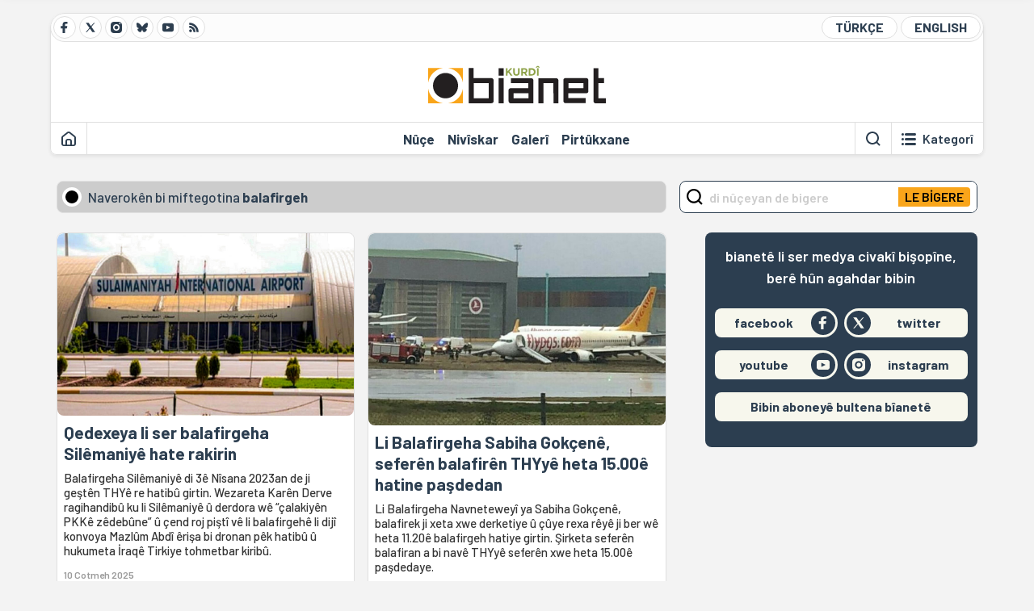

--- FILE ---
content_type: text/html; charset=utf-8
request_url: https://bianet.org/miftegotin/balafirgeh-50110
body_size: 10165
content:
<!DOCTYPE html><html lang=ku xml:lang=ku><head><script>window.dataLayer=window.dataLayer||[];window.dataLayer.push({'section':'Kurdi'});</script><script>(function(w,d,s,l,i){w[l]=w[l]||[];w[l].push({'gtm.start':new Date().getTime(),event:'gtm.js'});var f=d.getElementsByTagName(s)[0],j=d.createElement(s),dl=l!='dataLayer'?'&l='+l:'';j.async=true;j.src='https://www.googletagmanager.com/gtm.js?id='+i+dl;f.parentNode.insertBefore(j,f);})(window,document,'script','dataLayer','GTM-T33QTD7');</script><meta charset=utf-8><meta name=viewport content="width=device-width, initial-scale=1, shrink-to-fit=no"><meta http-equiv=Content-Language content=ku><meta http-equiv=Cache-Control content="no-cache, no-store, must-revalidate"><meta http-equiv=Pragma content=no-cache><meta http-equiv=Expires content=0><link rel="shortcut icon" type=image/x-icon href=/favicon.ico><title>balafirgeh - Bianet</title><meta itemprop=description name=description property=og:description content=""><meta itemprop=keywords name=keywords content=""><meta itemprop=identifier name=categoryid content=50110><meta property=og:title content=balafirgeh><meta property=og:url itemprop=url content=https://bianet.org/miftegotin/balafirgeh-50110><meta name=twitter:url content=https://bianet.org/miftegotin/balafirgeh-50110><meta name=twitter:title content=balafirgeh><meta name=twitter:description content=""><meta itemprop=genre content=News><meta itemprop=inLanguage content=tr-TR><meta itemprop=ogType property=og:type content=article><meta property=og:type content=article><meta name=msapplication-starturl content=https://bianet.org><meta name=twitter:card content=summary_large_image><meta name=twitter:widgets:new-embed-design content=on><meta name=twitter:widgets:csp content=on><link rel=canonical href=https://bianet.org/miftegotin/balafirgeh-50110><link rel=preconnect href=https://fonts.googleapis.com><link rel=preconnect href=https://fonts.gstatic.com crossorigin><link href="https://fonts.googleapis.com/css2?family=Barlow:ital,wght@0,400;0,500;0,600;0,700;1,400;1,500;1,600;1,700&amp;display=swap" rel=stylesheet><link rel=stylesheet href="/assets/css/main.css?v=rF0UcM0bW-J5Dpal-TQ0PkMc4VpxKuBonXeKKLg_blk" media=screen><link rel=stylesheet href=/assets/js/vendor/lightGallery/css/lightgallery-bundle.min.css media=none onload="if(media!='screen')media='screen'"><link rel=stylesheet href=/assets/js/vendor/select2/css/select2.min.css media=none onload="if(media!='screen')media='screen'"><link rel=stylesheet href="/assets/js/vendor/select2/css/select2-biatheme.css?v=EBJ32YPL0nz7-elwZf4CNSp3AmoIC2mpCJ3w4mteMWI" media=none onload="if(media!='screen')media='screen'"><script async src=https://securepubads.g.doubleclick.net/tag/js/gpt.js crossorigin=anonymous></script><script>window.googletag=window.googletag||{cmd:[]};googletag.cmd.push(function(){googletag.defineSlot('/23095218034/masthead_mobil',[300,100],'div-gpt-ad-1765913091729-0').addService(googletag.pubads());googletag.defineSlot('/23095218034/habarsonu_mobil',[[300,250],[336,280]],'div-gpt-ad-1765913132123-0').addService(googletag.pubads());googletag.defineSlot('/23095218034/habarsonu_desktop',[[960,90],[970,66],'fluid',[950,90],[980,90],[970,250],[970,90],[980,120]],'div-gpt-ad-1765913171830-0').addService(googletag.pubads());googletag.defineSlot('/23095218034/sidebar2',[[336,280],[300,250]],'div-gpt-ad-1765913200437-0').addService(googletag.pubads());googletag.defineSlot('/23095218034/sidebar-2',[[336,280],[300,250]],'div-gpt-ad-1765913228340-0').addService(googletag.pubads());googletag.defineSlot('/23095218034/sayfa_alti',[[300,250],[300,31],[300,75],[336,280],[300,50],[300,100],[320,100],[320,50]],'div-gpt-ad-1765913306932-0').addService(googletag.pubads());googletag.defineSlot('/23095218034/1',[[750,200],[728,90],[960,90],[750,100],[970,90],[970,250],[970,66],[750,300],[950,90]],'div-gpt-ad-1765913343676-0').addService(googletag.pubads());googletag.pubads().enableSingleRequest();googletag.pubads().collapseEmptyDivs();googletag.enableServices();});</script><ins data-publisher=adm-pub-6296092264 data-ad-network=667c219d865235b64ada3ccb data-ad-size="[[320, 100]], [[970, 90]]" class=adm-ads-area></ins><script src=https://static.cdn.admatic.com.tr/showad/showad.min.js></script><script>window.yaContextCb=window.yaContextCb||[]</script><script src=https://yandex.ru/ads/system/context.js async></script><script>history.scrollRestoration="manual";var adsStatus=true;</script><script type=application/javascript src=https://news.google.com/swg/js/v1/swg-basic.js></script><script>(self.SWG_BASIC=self.SWG_BASIC||[]).push(basicSubscriptions=>{basicSubscriptions.setOnEntitlementsResponse(entitlementsPromise=>{entitlementsPromise.then(entitlements=>{if(entitlements.enablesThisWithCacheableEntitlements()){adsStatus=false;window.addEventListener('load',function(){var ads=document.querySelectorAll('ins');ads.forEach(function(ad){ad.remove();});});basicSubscriptions.dismissSwgUI();}});});basicSubscriptions.init({type:"NewsArticle",isPartOfType:["Product"],isPartOfProductId:"CAowxYmcCw:openaccess",clientOptions:{theme:"light",lang:"tr"},});});</script><body><noscript><iframe src="https://www.googletagmanager.com/ns.html?id=GTM-T33QTD7" height=0 width=0 style=display:none;visibility:hidden></iframe></noscript><header class=header--desktop><div class='container header-wrapper shadow-sm'><div class='top-bar row'><div class='social col-4'><a href=https://www.facebook.com/bianetkurdi class='btn btn--social btn--circle btn--social--facebook' target=_blank><img src=https://static.bianet.org/icons/icon-facebook.svg alt="Facebook'ta Bianet"></a> <a href=https://twitter.com/bianet_kurdi class='btn btn--social btn--circle btn--social--twitter' target=_blank><img src=https://static.bianet.org/icons/icon-twitter.svg alt="Twitter'da Bianet"></a> <a href=https://www.instagram.com/bianetorg class='btn btn--social btn--circle btn--social--instagram' target=_blank><img src=https://static.bianet.org/icons/icon-instagram.svg alt="Instagram'da Bianet"></a> <a href=https://bsky.app/profile/bianet-kurdi.bsky.social class='btn btn--social btn--circle btn--social--bluesky' target=_blank><img src=https://static.bianet.org/icons/icon-bluesky.svg alt="Bluesky'da Bianet"></a> <a href=https://www.youtube.com/user/bianetorg class='btn btn--social btn--circle btn--social--youtube' target=_blank><img src=https://static.bianet.org/icons/icon-youtube.svg alt="Youtube'da Bianet"></a> <a href=/rss/kurdi class='btn btn--social btn--circle btn--social--rss' target=_blank><img src=https://static.bianet.org/icons/icon-rss.svg alt="Bianet RSS"></a></div><div class='empty col-4'></div><div class='language col-4'><a href="/" class='btn btn--language btn--round-full btn--language--turkish'>TÜRKÇE</a> <a href=/english class='btn btn--language btn--round-full btn--language--english'>ENGLISH</a></div></div><div class=mid-bar><div class=row><div class=col-auto><div class=empty></div></div><div class=col><a href=/kurdi class=logo><img src=https://static.bianet.org/logos/bianet-kurdi-logo.svg alt='bianet-Bağımsız İletişim Ağı'></a></div><div class=col-auto><div class=empty></div></div></div></div><div class=bottom-bar><div class=row><div class=col-2><div class=left-part><a href=/kurdi class='btn btn--icon'><img src=https://static.bianet.org/icons/icon-home.svg alt=Destpêk></a><div class='vline ms-1'></div></div></div><div class=col-8><div class=center-part><a href=/nuce class='btn btn--text'><span>N&#xFB;&#xE7;e</span><span class=indicator></span></a> <a href=/niviskar class='btn btn--text'><span>Niv&#xEE;skar</span><span class=indicator></span></a> <a href=/galeriyen class='btn btn--text'><span>Galer&#xEE;</span><span class=indicator></span></a> <a href=/pirtukxaneya-biaye class='btn btn--text'><span>Pirt&#xFB;kxane</span><span class=indicator></span></a><div id=DivHeader1></div></div></div><div class=col-2><div class=right-part><div class=vline></div><a href=/legerin class='btn btn--icon'><img src=https://static.bianet.org/icons/icon-search.svg alt='Lê bigere'></a><div class='vline me-1'></div><a class='btn btn--icon-text btn--toggle-categories'><img class=off src=https://static.bianet.org/icons/icon-categories.svg alt='Kategoriyan Nîşan Bide'><img class=on src=https://static.bianet.org/icons/icon-close.svg alt='Kategoriyan Veşêre'><span tabindex=0>Kategor&#xEE;</span></a></div></div></div></div></div><div class='container category-wrapper'><div class=row><div class=col-12><div class='center-part shadow-sm' id=DivHeader2></div></div></div></div></header><header class=header--desktop-sticky><div class='container-fluid header-wrapper shadow'><div class='top-bar row'><div class='social col-4'><a href=https://www.facebook.com/bianetkurdi class='btn btn--social btn--circle btn--social--facebook' target=_blank><img src=https://static.bianet.org/icons/icon-facebook.svg alt="Facebook' ta Bianet"></a> <a href=https://twitter.com/bianet_kurdi class='btn btn--social btn--circle btn--social--twitter' target=_blank><img src=https://static.bianet.org/icons/icon-twitter.svg alt="Twitter' da Bianet"></a> <a href=https://www.instagram.com/bianetorg class='btn btn--social btn--circle btn--social--instagram' target=_blank><img src=https://static.bianet.org/icons/icon-instagram.svg alt="Instagram' da Bianet"></a> <a href=https://www.youtube.com/user/bianetorg class='btn btn--social btn--circle btn--social--youtube' target=_blank><img src=https://static.bianet.org/icons/icon-youtube.svg alt="Youtube' da Bianet"></a> <a href=/rss/kurdi class='btn btn--social btn--circle btn--social--rss' target=_blank><img src=https://static.bianet.org/icons/icon-rss.svg alt="Bianet RSS"></a></div><div class='logo col-4'><a href=/kurdi><img src=https://static.bianet.org/logos/bianet-kurdi-logo-md.svg alt="bianet-Bağımsız İletişim Ağı"></a></div><div class='language col-4'><a href="/" class='btn btn--language btn--round-full btn--language--turkish'>TÜRKÇE</a> <a href=/english class='btn btn--language btn--round-full btn--language--english'>ENGLISH</a></div></div></div></header><header class='header--mobile header--mobile--kurdi'><div class='container-fluid header-wrapper shadow'><div class=row><div class='left-part col-2'><a href=/legerin class='btn btn--icon search'><img src=https://static.bianet.org/icons/icon-search-mobile.svg alt='Lê bigere'></a> <a href=/kurdi class='btn btn--icon home'><img src=https://static.bianet.org/icons/icon-home-mobile.svg alt=Destpêk></a></div><div class='center-part col-8'><a href=/kurdi><img src=https://static.bianet.org/logos/bianet-kurdi-logo-sm.svg alt="bianet-Bağımsız İletişim Ağı"></a></div><div class='right-part col-2'><a class='btn btn--icon sidebar-switch'><img class=open src=https://static.bianet.org/icons/icon-menu-mobile.svg alt='Menuyê Nîşan Bide'><img class=close src=https://static.bianet.org/icons/icon-close-mobile.svg alt='Menuyê Veşêre'></a></div></div></div><div id=mobile-menu class=sidenav><div class=sidenav__content><div class=container-md><div class='row user d-none'></div><div class='row links'><div class=col><div class=wrapper-1><a href="/" class='btn btn--text'><span>bianet</span></a> <a href=/biamag class='btn btn--text'><span>biamag</span></a> <a href="/" class='btn btn--text'><span>türkçe</span></a> <a href=/english class='btn btn--text'><span>english</span></a></div><div id=DivHeader3></div><div class=title>BE&#x15E;</div><div class=wrapper-2><a href=/nuce class='btn btn--text'><span>N&#xFB;&#xE7;e</span></a> <a href=/niviskar class='btn btn--text'><span>Niv&#xEE;skar</span></a> <a href=/projeyen class='btn btn--text'><span>Proje</span></a> <a href=/pirtukxaneya-biaye class='btn btn--text'><span>Pirt&#xFB;kxane</span></a> <a href=/galeriyen class='btn btn--text'><span>Galer&#xEE;</span></a> <a href=/legerin class='btn btn--text'><span>Di Malper&#xEA; de Bigere</span></a></div><div class=title>KATEGOR&#xCE;</div><div class=wrapper-3><div id=DivHeader4></div></div><div class=title>MEDYA CIVAK&#xCE;</div><div class=wrapper-5><a href=https://www.facebook.com/bianetkurdi class='btn btn--text' target=_blank><span>Facebook</span></a> <a href=https://twitter.com/bianet_kurdi class='btn btn--text' target=_blank><span>Twitter</span></a> <a href=https://www.youtube.com/user/bianetorg class='btn btn--text' target=_blank><span>Youtube</span></a> <a href=https://www.instagram.com/bianetorg class='btn btn--text' target=_blank><span>Instagram</span></a> <a href=/rss/kurdi class='btn btn--text' target=_blank><span>RSS</span></a> <a href=https://eepurl.com/bEeFmn class='btn btn--text' target=_blank><span>E-bulten</span></a></div><div class=title>SAZ&#xDB;MAN</div><div class=wrapper-4><a href=/derbare-me-de class='btn btn--text'><span>Derbar&#xEA; me de</span></a> <a href=/derbare-me-de#iletisim class='btn btn--text'><span>Peywend&#xEE;</span></a> <a href=/page/politikaya-kvkkye-285341 class='btn btn--text'><span>Pol&#xEE;t&#xEE;kaya KVKKy&#xEA;</span></a> <a href=/page/peymana-nepenitiye-285342 class='btn btn--text'><span>Peymana Nepen&#xEE;tiy&#xEA;</span></a></div></div></div></div></div><div class=sidenav__footer><div class=logo><img src=https://static.bianet.org/logos/bianet-logo.svg alt="Bianet - Bağımsız İletişim Ağı"></div></div></div></header><scripts></scripts><main class="page-tag balanced"><div class=container-md><div class=row><div class="col-12 col-lg-8"><div class=column-1><section><div class="section__title title-big"><div class=dot><span></span></div><h1 class=title><span class='d-none d-md-inline' style=font-weight:500>Naverokên bi miftegotina </span><span>balafirgeh</span></h1></div><div class="row section__content"><div class="col-12 col-sm-6 mb-2"><a href=/haber/qedexeya-li-ser-balafirgeha-silemaniye-hate-rakirin-312415 class="ccard ccard--news ccard--news-large w-meta-full w-desc w-bg h-100"><div class=badge-wrapper><div class=badge-left></div><div class=badge-right></div></div><div class=img-wrapper><img src=https://static.bianet.org/haber/2025/10/10/thy-suleymaniye-ucuslarina-yeniden-basliyor.jpg alt="Qedexeya li ser balafirgeha Silêmaniyê hate rakirin" loading=lazy></div><div class=info-wrapper><div class=txt-wrapper><h5 class=headline>Qedexeya li ser balafirgeha Sil&#xEA;maniy&#xEA; hate rakirin</h5><div class=desc>Balafirgeha Sil&#xEA;maniy&#xEA; di 3&#xEA; N&#xEE;sana 2023an de ji ge&#x15F;t&#xEA;n THY&#xEA; re hatib&#xFB; girtin. Wezareta Kar&#xEA;n Derve ragihandib&#xFB; ku li Sil&#xEA;maniy&#xEA; &#xFB; derdora w&#xEA; &#x201C;&#xE7;alakiy&#xEA;n PKK&#xEA; z&#xEA;deb&#xFB;ne&#x201D; &#xFB; &#xE7;end roj pi&#x15F;t&#xEE; v&#xEA; li balafirgeh&#xEA; li dij&#xEE; konvoya Mazl&#xFB;m Abd&#xEE; &#xEA;ri&#x15F;a bi dronan p&#xEA;k hatib&#xFB; &#xFB; hukumeta &#x130;raq&#xEA; Tirkiye tohmetbar kirib&#xFB;.</div></div><div class=meta-wrapper><span class=date>10 Cotmeh 2025</span> <span class=author></span></div></div></a></div><div class="col-12 col-sm-6 mb-2"><a href=/haber/li-balafirgeha-sabiha-gokcene-seferen-balafiren-thyye-heta-15-00e-hatine-pasdedan-218189 class="ccard ccard--news ccard--news-large w-meta-full w-desc w-bg h-100"><div class=badge-wrapper><div class=badge-left></div><div class=badge-right></div></div><div class=img-wrapper><img src=https://static.bianet.org/system/uploads/1/articles/spot_image/000/218/189/original/pegasus.jpg alt="Li Balafirgeha Sabiha Gokçenê, seferên balafirên THYyê heta 15.00ê hatine paşdedan" loading=lazy></div><div class=info-wrapper><div class=txt-wrapper><h5 class=headline>Li Balafirgeha Sabiha Gok&#xE7;en&#xEA;, sefer&#xEA;n balafir&#xEA;n THYy&#xEA; heta 15.00&#xEA; hatine pa&#x15F;dedan</h5><div class=desc>Li Balafirgeha Navnetewey&#xEE; ya Sabiha Gok&#xE7;en&#xEA;, balafirek ji xeta xwe derketiye &#xFB; &#xE7;&#xFB;ye rexa r&#xEA;y&#xEA; ji ber w&#xEA; heta 11.20&#xEA; balafirgeh hatiye girtin. &#x15E;irketa sefer&#xEA;n balafiran a bi nav&#xEA; THYy&#xEA; sefer&#xEA;n xwe heta 15.00&#xEA; pa&#x15F;dedaye.&#xA;&#xA;</div></div><div class=meta-wrapper><span class=date>7 &#xC7;ile 2020</span> <span class=author></span></div></div></a></div><div class="col-12 col-sm-6 mb-2"><a href=/haber/li-hon-konge-xwenisander-cune-balafirgeheke-u-seferen-balafiran-sekinandine-211621 class="ccard ccard--news ccard--news-large w-meta-full w-desc w-bg h-100"><div class=badge-wrapper><div class=badge-left></div><div class=badge-right></div></div><div class=img-wrapper><img src=https://static.bianet.org/system/uploads/1/articles/spot_image/000/211/621/original/hk510.jpg alt="Li Hon Kongê xwenîşander çûne balafirgehekê û seferên balafiran sekinandine" loading=lazy></div><div class=info-wrapper><div class=txt-wrapper><h5 class=headline>Li Hon Kong&#xEA; xwen&#xEE;&#x15F;ander &#xE7;&#xFB;ne balafirgehek&#xEA; &#xFB; sefer&#xEA;n balafiran sekinandine</h5><div class=desc>Li Hon Kong&#xEA; bi hezaran kes &#xE7;&#xFB;ne balafirgeha bajar&#xEE; &#xFB; sefer&#xEA;n balafiran dane sekinandin. &#xA;&#xA;</div></div><div class=meta-wrapper><span class=date>12 Tebax 2019</span> <span class=author></span></div></div></a></div><div class="col-12 col-sm-6 mb-2"><a href=/haber/dadgehe-idianameya-li-ser-karkeren-balafirgeha-stenbole-qebul-kiriye-202417 class="ccard ccard--news ccard--news-large w-meta-full w-desc w-bg h-100"><div class=badge-wrapper><div class=badge-left></div><div class=badge-right></div></div><div class=img-wrapper><img src=https://static.bianet.org/system/uploads/1/articles/spot_image/000/202/417/original/havalimanı_1.jpg alt="Dadgehê îdianameya li ser karkerên Balafirgeha Stenbolê qebûl kiriye" loading=lazy></div><div class=info-wrapper><div class=txt-wrapper><h5 class=headline>Dadgeh&#xEA; &#xEE;dianameya li ser karker&#xEA;n Balafirgeha Stenbol&#xEA; qeb&#xFB;l kiriye</h5><div class=desc>Kaker&#xEA;n avakirina Balafirgeha Stenbol&#xEA; ji bo di &#x15F;ert&#xEA;n mirovane de kar bikin li balafirgeh&#xEA; xwen&#xEE;&#x15F;andanek p&#xEA;k anib&#xFB;. Cendirme &#xFB; pol&#xEE;san karker&#xEA;n xwe n&#xEE;&#x15F;an day&#xEE;n desteser kirib&#xFB;, dozgerek&#xEE; &#xEE;dianameyek li ser karkeran amade kiriye &#xFB; Dadgeha Stenbol&#xEA; qeb&#xFB;l kiriye.&#xA;&#xA;</div></div><div class=meta-wrapper><span class=date>7 Mijdar 2018</span> <span class=author></span></div></div></a></div><div class="ads d-sm-none"><div id=DivAds-Between1-1487839741></div><scripts></scripts></div><div class="col-12 col-sm-6 mb-2"><a href=/haber/balafirgeha-ataturki-de-be-valekirin-201969 class="ccard ccard--news ccard--news-large w-meta-full w-desc w-bg h-100"><div class=badge-wrapper><div class=badge-left></div><div class=badge-right></div></div><div class=img-wrapper><img src=https://static.bianet.org/system/uploads/1/articles/spot_image/000/201/969/original/510.jpg alt="Balafirgeha Ataturkî dê bê valekirin" loading=lazy></div><div class=info-wrapper><div class=txt-wrapper><h5 class=headline>Balafirgeha Ataturk&#xEE; d&#xEA; b&#xEA; valekirin</h5><div class=desc>Balafirgeha 3. a Stenbol&#xEA; d&#xEA; 29&#xEA; &#xC7;iriya Pa&#x15F;iy&#xEA;(Mijdar) b&#xEA; vekirin &#xFB; Balafirgeha Ataturk&#xEE; d&#xEA; 31&#xEA; Kan&#xFB;na P&#xEA;&#x15F;iy&#xEA;(Berfanbar) b&#xEA; girtin.&#xA;&#xA;</div></div><div class=meta-wrapper><span class=date>24 Cotmeh 2018</span> <span class=author></span></div></div></a></div><div class="col-12 col-sm-6 mb-2"><a href=/haber/hezen-ewlehiye-3-karker-desteser-kirine-201128 class="ccard ccard--news ccard--news-large w-meta-full w-desc w-bg h-100"><div class=badge-wrapper><div class=badge-left></div><div class=badge-right></div></div><div class=img-wrapper><img src=https://static.bianet.org/system/uploads/1/articles/spot_image/000/201/128/original/mr.jpg alt="Hêzên Ewlehiyê 3 karker desteser kirine" loading=lazy></div><div class=info-wrapper><div class=txt-wrapper><h6 class=surheadline>AVAKIRINA BALAFIRGEHA 3.</h6><h5 class=headline>H&#xEA;z&#xEA;n Ewlehiy&#xEA; 3 karker desteser kirine</h5><div class=desc>V&#xEA; sibey&#xEA; wesayita karker&#xEA;n avakirin&#xEA; y&#xEA;n Balafirgeha 3. a Stenbol&#xEA;, karker li ber baran&#xEA; hi&#x15F;tine &#xFB; ew nebirine cih&#xEA; karkirin&#xEA;. Karkeran ji ber v&#xEA; yek&#xEA; xwe n&#xEE;&#x15F;andanek p&#xEA;k aniye. H&#xEA;z&#xEA;n Ewlehiy&#xEA; s&#xEA; karker desteser kirine.&#xA;&#xA;</div></div><div class=meta-wrapper><span class=date>25 &#xCE;lon 2018</span> <span class=author></span></div></div></a></div><div class="col-12 col-sm-6 mb-2"><a href=/haber/rusya-israile-fuze-li-balafirgeha-himse-barandine-195945 class="ccard ccard--news ccard--news-large w-meta-full w-desc w-bg h-100"><div class=badge-wrapper><div class=badge-left></div><div class=badge-right></div></div><div class=img-wrapper><img src=https://static.bianet.org/system/uploads/1/articles/spot_image/000/195/945/original/suriye_saldiri.jpg alt="“Rûsya: Îsraîlê fûze li Balafirgeha Himsê barandine”" loading=lazy></div><div class=info-wrapper><div class=txt-wrapper><h5 class=headline>&#x201C;R&#xFB;sya: &#xCE;sra&#xEE;l&#xEA; f&#xFB;ze li Balafirgeha Hims&#xEA; barandine&#x201D;</h5><div class=desc>Wezareta Parastin&#xEA; ya R&#xFB;syay&#xEA; daxuyaniyek belav kir &#xFB; di daxuyaniy&#xEA; de diyar kir ku du balafir&#xEA;n &#xCE;sra&#xEE;l&#xEA; &#x15F;eva d&#xEE; f&#xFB;ze li Balafirgeha H&#xFB;ms&#xEA; barandine.&#xA;&#xA;</div></div><div class=meta-wrapper><span class=date>9 N&#xEE;san 2018</span> <span class=author></span></div></div></a></div><div class="col-12 col-sm-6 mb-2"><a href=/haber/herema-kurdistana-iraqe-de-balafirgehen-xwe-teslimi-bexdaye-neke-190161 class="ccard ccard--news ccard--news-large w-meta-full w-desc w-bg h-100"><div class=badge-wrapper><div class=badge-left></div><div class=badge-right></div></div><div class=img-wrapper><img src=https://static.bianet.org/system/uploads/1/articles/spot_image/000/190/161/original/55.jpg alt="Herêma Kurdistana Iraqê dê balafirgehên xwe teslîmî Bexdayê neke" loading=lazy></div><div class=info-wrapper><div class=txt-wrapper><h5 class=headline>Her&#xEA;ma Kurdistana Iraq&#xEA; d&#xEA; balafirgeh&#xEA;n xwe tesl&#xEE;m&#xEE; Bexday&#xEA; neke</h5><div class=desc>Bir&#xEA;vebiriya Bexday&#xEA; ji Hik&#xFB;meta Her&#xEA;ma Kurdistana Iraq&#xEA; xwest ku ew balafirgehan tesl&#xEE;m&#xEE; w&#xEA; bike, hik&#xFB;meta her&#xEA;m&#xEA; daxwaza Bexday&#xEA; red kir.&#xA;&#xA;</div></div><div class=meta-wrapper><span class=date>27 &#xCE;lon 2017</span> <span class=author></span></div></div></a></div><div class=most-read-contents-mobile></div><scripts></scripts><div class="col-12 col-sm-6"><a href=/haber/girseyek-hewl-da-ku-li-balafirgehe-barbaros-sansal-linc-bike-182314 class="ccard ccard--news ccard--news-medium ccard--news-medium--mobile-h w-meta-full"><div class=badge-wrapper><div class=badge-left></div><div class=badge-right></div></div><div class=img-wrapper><img src=https://static.bianet.org/system/uploads/1/articles/spot_image/000/182/314/original/mr_(5).jpg alt="Girseyek hewl da ku li balafirgehê Barbaros Şansal lînc bike" loading=lazy></div><div class=info-wrapper><div class=txt-wrapper><h5 class=headline>Girseyek hewl da ku li balafirgeh&#xEA; Barbaros &#x15E;ansal l&#xEE;nc bike</h5><div class=desc>Barbaros &#x15E;ansal&#xEA; ku li Bakur&#xEA; Qibris&#xEA; b&#xFB; ji ber parvekirin&#xEA;n xwe y&#xEA;n di medyaya civak&#xEE; hat ders&#xEE;norkirin, duh dema li Balafirgeha Ataturk&#xEA; peya b&#xFB; girseyek hewl da ku w&#xEE; l&#xEE;nc bike.</div></div><div class=meta-wrapper><span class=date>3 &#xC7;ile 2017</span> <span class=author></span></div></div></a></div><div id=DivLatestAuthors-69259315></div><scripts></scripts></div></section></div></div><div class="col-12 col-lg-4 d-none d-lg-block"><div class=column-2><div class=search-box><div class=search-container id=search-box><div class=icon-container><img src=https://static.bianet.org/icons/icon-search.svg alt=""></div><div class=input-container><input type=text id=TbxSearch placeholder='di nûçeyan de bigere'><div class="btn btn--action" id=BtnSearch><span>LE B&#x130;GERE</span></div></div></div></div><scripts></scripts><div id=DivLatestAuthors-122669110></div><scripts></scripts><div class=ads><div id=DivAds-SideBar1-205025587></div><scripts></scripts></div><div id=DivSingleVideo></div><scripts></scripts><div class=most-read-contents></div><scripts></scripts><div class=ads><div id=DivAds-SideBar2-412097533></div><scripts></scripts></div><section class=section--pushed><div class=section__content><div class="box box--social-media"><div class=wrapper><div class=intro-text>bianetê li ser medya civakî bişopîne,<br>berê hûn agahdar bibin</div><div class=links><div class=row><div class="col link link-1"><a href=https://www.facebook.com/bianetkurdi target=_blank class=a-facebook><div class=txt>facebook</div><div class=img-wrapper><img src=https://static.bianet.org/icons/icon-facebook.svg alt=""></div></a></div><div class="col link link-reverse link-1"><a href=https://twitter.com/bianet_kurdi target=_blank class=a-twitter><div class=txt>twitter</div><div class=img-wrapper><img src=https://static.bianet.org/icons/icon-twitter.svg alt=""></div></a></div></div><div class=row><div class="col link link-1"><a href=https://www.youtube.com/user/bianetorg target=_blank class=a-youtube><div class=txt>youtube</div><div class=img-wrapper><img src=https://static.bianet.org/icons/icon-youtube.svg alt=""></div></a></div><div class="col link link-reverse link-1"><a href=https://www.instagram.com/bianetorg target=_blank class=a-instagram><div class=txt>instagram</div><div class=img-wrapper><img src=https://static.bianet.org/icons/icon-instagram.svg alt=""></div></a></div></div><div class=row><div class="col link link-5"><a href=https://eepurl.com/bEeFmn target=_blank><div class=txt>Bibin aboney&#xEA; bultena b&#xEE;anet&#xEA;</div></a></div></div></div></div></div></div></section></div></div></div></div><div class=container><div class=row><div class=col-12><div class=ads><div id=DivAds-General1-394675764></div><scripts></scripts></div></div></div></div><div class=container-md><div class=row><div class=col-12><section><div class="row section__content"><section class="section--pushed d-lg-none"><div class=section__content><div class="box box--social-media-mobile"><div class=wrapper><div class=intro-text>bianet'i sosyal medyada takip edin,<br>önce siz öğrenin.</div><div class=links><div class=row><div class="col link link-1"><a href=https://www.facebook.com/bagimsiziletisimagi target=_blank class=a-facebook><div class=txt>facebook</div><div class=img-wrapper><img src=https://static.bianet.org/icons/icon-facebook.svg alt=""></div></a></div><div class="col link link-reverse link-1"><a href=https://twitter.com/bianet_org target=_blank class=a-twitter><div class=txt>twitter</div><div class=img-wrapper><img src=https://static.bianet.org/icons/icon-twitter.svg alt=""></div></a></div></div><div class=row><div class="col link link-1"><a href=https://www.youtube.com/user/bianetorg target=_blank class=a-youtube><div class=txt>youtube</div><div class=img-wrapper><img src=https://static.bianet.org/icons/icon-youtube.svg alt=""></div></a></div><div class="col link link-reverse link-1"><a href=https://www.instagram.com/bianetorg target=_blank class=a-instagram><div class=txt>instagram</div><div class=img-wrapper><img src=https://static.bianet.org/icons/icon-instagram.svg alt=""></div></a></div></div><div class=row><div class="col link link-5"><a href=https://eepurl.com/bEeFmn target=_blank><div class=txt>bianet b&#xFC;ltene abone olun</div></a></div></div></div></div></div></div></section></div></section></div></div></div></main><footer class=footer--desktop><div class=container-md><div class=row><div class=col-12><div class=footer-wrapper><div class="row top-bar"><div class="copy col-8"><a href="/" class=logo><img src=https://static.bianet.org/logos/bianet-logo.svg alt="bianet-Bağımsız İletişim Ağı"></a><div class=copyright>Copyright © 2026 Hemû mafên wê parastî ne<br>Weqfa Ragihandinê ya IPSyê - Tevna Ragihandina Serbixwe</div></div><div class="social col-4"><a href=https://www.facebook.com/bianetkurdi class="btn btn--social btn--circle btn--social--facebook" target=_blank><img src=https://static.bianet.org/icons/icon-facebook.svg alt="Facebook'ta Bianet"></a> <a href=https://twitter.com/bianet_kurdi class="btn btn--social btn--circle btn--social--twitter" target=_blank><img src=https://static.bianet.org/icons/icon-twitter.svg alt="Twitter'da Bianet"></a> <a href=https://www.instagram.com/bianetorg class="btn btn--social btn--circle btn--social--instagram" target=_blank><img src=https://static.bianet.org/icons/icon-instagram.svg alt="Instagram'da Bianet"></a> <a href=https://www.youtube.com/user/bianetorg class="btn btn--social btn--circle btn--social--youtube" target=_blank><img src=https://static.bianet.org/icons/icon-youtube.svg alt="Youtube'da Bianet"></a> <a href=/rss/kurdi class="btn btn--social btn--circle btn--social--rss" target=_blank><img src=https://static.bianet.org/icons/icon-rss.svg alt="Bianet RSS"></a></div></div><div id=DivFooter></div><div class="row bottom-bar"><div class=col><a href=/derbare-me-de class="btn btn--text"><span>T&#xEA;kil&#xEE;</span></a> <a href=/derbare-me-de#acik-pozisyon class="btn btn--text"><span>Poz&#xEE;syon&#xEA;n Kar y&#xEA;n N&#xFB;</span></a> <a href=/derbare-me-de#staj class="btn btn--text"><span>Derfeta Staj&#xEA;</span></a> <a href=/derbare-me-de#reklam class="btn btn--text"><span>Ji bo Reklamday&#xEE;n&#xEA;</span></a> <a href=/page/politikaya-kvkkye-285341 class="btn btn--text"><span>Pol&#xEE;t&#xEE;kaya KVKKy&#xEA;</span></a> <a href=/page/peymana-nepenitiye-285342 class="btn btn--text"><span>Peymana Nepen&#xEE;tiy&#xEA;</span></a></div></div><div class="row last-bar"><div class=col>Ev malper ji aliy&#xEA; Weqfa IPSy&#xEA; ve &#xFB; bi pi&#x15F;tgiriya saz&#xFB;man&#xEE; ya Ajansa Ge&#x15F;ep&#xEA;dan&#xEA; ya Navnetewey&#xEE; ya Sw&#xEA;d&#xEA; (SIDA) we&#x15F;an&#xEA; dike. Berpirsa naveroka malper&#xEA; bi ten&#xEA; Weqfa Ragihandin&#xEA; ya IPSy&#xEA; ye, bi ti away&#xEE; SIDA ne berpirsa naverok&#xEA; ye.</div></div></div></div></div></div></footer><footer class=footer--mobile><div class=container-fluid><div class=footer-wrapper><div class="row top-bar"><div class=col-12><a href="/" class=center-part><img src=https://static.bianet.org/logos/bianet-logo.svg alt="bianet-Bağımsız İletişim Ağı"></a></div></div><div class="row mid-bar"><div class="col social"><a href=https://www.facebook.com/bianetkurdi class="btn btn--social btn--circle btn--social--facebook" target=_blank><img src=https://static.bianet.org/icons/icon-facebook.svg alt="Facebook'ta Bianet"></a> <a href=https://twitter.com/bianet_kurdi class="btn btn--social btn--circle btn--social--twitter" target=_blank><img src=https://static.bianet.org/icons/icon-twitter.svg alt="Twitter'da Bianet"></a> <a href=https://www.instagram.com/bianetorg class="btn btn--social btn--circle btn--social--instagram" target=_blank><img src=https://static.bianet.org/icons/icon-instagram.svg alt="Instagram'da Bianet"></a> <a href=https://www.youtube.com/user/bianetorg class="btn btn--social btn--circle btn--social--youtube" target=_blank><img src=https://static.bianet.org/icons/icon-youtube.svg alt="Youtube'da Bianet"></a> <a href=/rss/kurdi class="btn btn--social btn--circle btn--social--rss" target=_blank><img src=https://static.bianet.org/icons/icon-rss.svg alt="Bianet RSS"></a></div></div><div class="row last-bar"><div class=col>Ev malper ji aliy&#xEA; Weqfa IPSy&#xEA; ve &#xFB; bi pi&#x15F;tgiriya saz&#xFB;man&#xEE; ya Ajansa Ge&#x15F;ep&#xEA;dan&#xEA; ya Navnetewey&#xEE; ya Sw&#xEA;d&#xEA; (SIDA) we&#x15F;an&#xEA; dike. Berpirsa naveroka malper&#xEA; bi ten&#xEA; Weqfa Ragihandin&#xEA; ya IPSy&#xEA; ye, bi ti away&#xEE; SIDA ne berpirsa naverok&#xEA; ye.</div></div></div></div></footer><scripts></scripts><div class=scroll-to-top><img src=https://static.bianet.org/icons/icon-scrolltop.svg alt='Biçe serûpelê'></div><div class=dark-bg style=opacity:0;visibility:hidden></div><input type=hidden id=HdnPeriod value=day><div id=notification popover=manual style=display:none><div class=notification-title><div class=title>GÜNCEL</div><button popovertarget=notification popovertargetaction=hide class="btn btn--icon"> <img class=close src=https://static.bianet.org/icons/icon-close-mobile.svg alt="Menü Gizle"> </button></div><a id=HrefNotification class="ccard ccard--news ccard--news-large"><div class=img-wrapper><img id=ImgNotification></div><div class=info-wrapper><div class=txt-wrapper><h5 class=headline><label id=LblNotification></label></h5></div></div></a></div><div id=getpermission popover=manual style=display:none><div class=getpermission-title><div class=icon><img class=close src=https://static.bianet.org/icons/icon-bell.png alt="Menü Gizle"></div><div class=title>bianet'ten bildirimler</div><button popovertarget=getpermission popovertargetaction=hide id=BtnRemindLaterClose class="btn btn--icon"> <img class=close src=https://static.bianet.org/icons/icon-close-mobile.svg alt="Menü Gizle"> </button></div><div class=content tabindex=0><div class=text>bianet'in özel bildirimlerine izin vererek önemli gelişmelerden haberdar olabilirsiniz.</div><div class=buttons><button popovertarget=getpermission id=BtnRemindLater popovertargetaction=hide class="btn btn-left"> Sonra Hatırlat </button> <button popovertarget=getpermission id=BtnGivePermission popovertargetaction=hide class="btn btn-right"> İzin Ver </button></div></div></div><script src=https://code.jquery.com/jquery-3.7.0.min.js integrity="sha256-2Pmvv0kuTBOenSvLm6bvfBSSHrUJ+3A7x6P5Ebd07/g=" crossorigin=anonymous></script><script src=https://cdn.jsdelivr.net/npm/popper.js@1.16.0/dist/umd/popper.min.js integrity=sha384-Q6E9RHvbIyZFJoft+2mJbHaEWldlvI9IOYy5n3zV9zzTtmI3UksdQRVvoxMfooAo crossorigin=anonymous></script><script src=/assets/js/vendor/bootstrap.min.js></script><script async src=/assets/js/vendor/lightGallery/lightgallery.min.js></script><script async src=/assets/js/vendor/lightGallery/plugins/video/lg-video.min.js></script><script async src=/assets/js/vendor/lightGallery/plugins/hash/lg-hash.min.js></script><script src=/assets/js/vendor/select2/js/select2.full.min.js></script><script src="/assets/js/scrollama.min.js?v=F9jG24d3CABtDyKkLQMLGS-minISkiU85wp9hTAedDM"></script><script src="/assets/js/main.min.js?v=Dt6VJkxbubwLa-DpjHaReV4mIOjSg-PMhgRdc6i2g0c"></script><script>$.ajax({url:'/api/Stats/TagRead?TagId=50110',method:'POST'});</script><scripts render=true><script>$(document).ready(function(){if(adsStatus){let deviceType=getDeviceType();$.ajax({url:'/api/Ads/AdsGetList?LanguageId=4&slotname=Between1&devicetype='+deviceType+'&pagetype=Other&CategoryId=',method:'GET',success:function(dataResponse){$("#DivAds-Between1-1487839741").html(dataResponse.data);clearEmptyAds();}});}});</script><script>$(document).ready(function(){getMostReadsMobile();});</script><script>$(document).ready(function(){$.ajax({url:'/api/Content/DailyAuthorGetList?LanguageId=4&SectionId=0&viewtype=mobile',method:'GET',success:function(dataResponse){$("#DivLatestAuthors-69259315").html(dataResponse.data);}});});</script><script>$(document).ready(function(){$('#TbxSearch').keydown(function(event){if(event.keyCode==13){var sText=$("#TbxSearch").val();if(sText.length>=3){window.location.href='/legerin?q='+sText.toString();}}});$("#BtnSearch").on("click",function(e){var sText=$("#TbxSearch").val();if(sText.length>=3){location.href='/legerin?q='+sText.toString();}});});</script><script>$(document).ready(function(){$.ajax({url:'/api/Content/DailyAuthorGetList?LanguageId=4&SectionId=0&viewtype=desktop',method:'GET',success:function(dataResponse){$("#DivLatestAuthors-122669110").html(dataResponse.data);}});});</script><script>$(document).ready(function(){if(adsStatus){let deviceType=getDeviceType();$.ajax({url:'/api/Ads/AdsGetList?LanguageId=4&slotname=SideBar1&devicetype='+deviceType+'&pagetype=Other&CategoryId=',method:'GET',success:function(dataResponse){$("#DivAds-SideBar1-205025587").html(dataResponse.data);clearEmptyAds();}});}});</script><script>$(document).ready(function(){$.ajax({url:'/api/Content/VideoNewsGetItem?LanguageId=4',method:'GET',success:function(dataResponse){$("#DivSingleVideo").html(dataResponse.data);}});});</script><script>$(document).ready(function(){getMostReadsDesktop();});</script><script>$(document).ready(function(){if(adsStatus){let deviceType=getDeviceType();$.ajax({url:'/api/Ads/AdsGetList?LanguageId=4&slotname=SideBar2&devicetype='+deviceType+'&pagetype=Other&CategoryId=',method:'GET',success:function(dataResponse){$("#DivAds-SideBar2-412097533").html(dataResponse.data);clearEmptyAds();}});}});</script><script>$(document).ready(function(){if(adsStatus){let deviceType=getDeviceType();$.ajax({url:'/api/Ads/AdsGetList?LanguageId=4&slotname=General1&devicetype='+deviceType+'&pagetype=Other&CategoryId=',method:'GET',success:function(dataResponse){$("#DivAds-General1-394675764").html(dataResponse.data);clearEmptyAds();}});}});</script><script>$(document).ready(function(){$.ajax({url:'/api/Header/HeaderGetList?LanguageId=4&SectionId=0',method:'GET',success:function(dataResponse){$("#DivHeader1").html(dataResponse.Header1);$("#DivHeader2").html(dataResponse.Header2);$("#DivHeader3").html(dataResponse.Header3);$("#DivHeader4").html(dataResponse.Header4);preparemain();}});});</script><script>$(document).ready(function(){$.ajax({url:'/api/Footer/FooterGetList?LanguageId=4&SectionId=0',method:'GET',success:function(dataResponse){$("#DivFooter").html(dataResponse.data);}});});</script></scripts><script type=application/ld+json>{"@context":"http://schema.org","@type":"WebSite","url":"https://bianet.org"}</script><script data-schema=organization type=application/ld+json>{"@context":"http://schema.org","@type":"Organization","name":"Bianet","url":"https://bianet.org","logo":"https://static.bianet.org/images/bianet-logo-dark.png","sameAs":["https://www.facebook.com/bianet","https://twitter.com/bianet"],"contactPoint":[{"@type":"ContactPoint","telephone":"+902122882800","contactType":"customer service","contactOption":"TollFree","areaServed":"TR"}]}</script><script>function getMostReadsDesktop(){$.ajax({url:'/api/Content/MostReadContentGetList?LanguageId=4&SectionId=0&viewtype=desktop&period='+$("#HdnPeriod").val(),method:'GET',success:function(dataResponse){$(".most-read-contents").html(dataResponse.data);$('.hrf-day').off("click").on("click",function(e){$("#HdnPeriod").val("day");getMostReadsDesktop();});$('.hrf-week').off("click").on("click",function(e){$("#HdnPeriod").val("week");getMostReadsDesktop();});$('.hrf-month').off("click").on("click",function(e){$("#HdnPeriod").val("month");getMostReadsDesktop();});}});}
function getMostReadsMobile(){$.ajax({url:'/api/Content/MostReadContentGetList?LanguageId=4&SectionId=0&viewtype=mobile&period='+$("#HdnPeriod").val(),method:'GET',success:function(dataResponse){$(".most-read-contents-mobile").html(dataResponse.data);}});}</script><script type=module>import{initializeApp}from'https://www.gstatic.com/firebasejs/10.12.0/firebase-app.js';import{getAnalytics}from"https://www.gstatic.com/firebasejs/10.12.0/firebase-analytics.js";import{getMessaging,getToken,onMessage}from'https://www.gstatic.com/firebasejs/10.12.0/firebase-messaging.js';const firebaseConfig={apiKey:"AIzaSyDFh-I6dg7J34unMgREVSTEZD7ZXsaLBn0",authDomain:"bianetorg-67535.firebaseapp.com",projectId:"bianetorg-67535",storageBucket:"bianetorg-67535.appspot.com",messagingSenderId:"512195973812",appId:"1:512195973812:web:7ec03eff0c497e48457de1",measurementId:"G-YS2LG11PF5"};const app=initializeApp(firebaseConfig);const analytics=getAnalytics(app);const messaging=getMessaging();if(Notification.permission!=="denied"){if(isChrome()){const firebaseStatus=localStorage.getItem('firebase');$('#BtnRemindLaterClose,#BtnRemindLater').on('click',function(e){const firebaseDate=new Date();localStorage.setItem('firebase',"BLOCK|"+firebaseDate);});$('#BtnRemindLaterClose,#BtnRemindLater').on('click',function(e){const firebaseDate=new Date();localStorage.setItem('firebase',"BLOCK|"+firebaseDate);});$('#BtnGivePermission').on('click',function(e){const firebaseDate=new Date();localStorage.setItem('firebase',"OK|"+firebaseDate);requestPermission();});}}
onMessage(messaging,(payload)=>{if(payload.data){$("#ImgNotification").attr("src",payload.data.image);$("#ImgNotification").attr("alt",payload.data.title);$("#LblNotification").text(payload.data.title);$("#HrefNotification").attr("href",payload.data.link);document.getElementById('notification').style.removeProperty('display');document.getElementById('notification').showPopover();if(payload.data.messageid!="0"){fetch('https://bianet.org/api/Stats/FirebaseRead?MessageId='+payload.data.messageid+'&Place=Internal',{method:"POST"});$("#HrefNotification").on('click',function(evt){fetch('https://bianet.org/api/Stats/FirebaseClick?MessageId='+payload.data.messageid+'&Place=Internal',{method:"POST"});});}}});function requestPermission(){getToken(messaging,{vapidKey:'BLzQ42dlnQAsuhPRDmEOiKpGUdan4WHWM3k1-nL32WesYSKUwi5TBtLjiy-1vYgSfXmG0vUwjBLfwmZNdTvYwiI'}).then((currentToken)=>{if(currentToken){let oldToken=localStorage.getItem('fcmtoken');if(!oldToken){localStorage.setItem('fcmtoken',currentToken);oldToken="";}
if(oldToken!=currentToken){localStorage.setItem('fcmtoken',currentToken);$.ajax({url:'/api/Firebase/SubscribeToTopic?token='+currentToken+'&oldtoken='+oldToken,method:'POST'});}}}).catch((err)=>{console.log('An error occurred while retrieving token. ',err);});}</script><script>(function(m,e,t,r,i,k,a){m[i]=m[i]||function(){(m[i].a=m[i].a||[]).push(arguments)};m[i].l=1*new Date();for(var j=0;j<document.scripts.length;j++){if(document.scripts[j].src===r){return;}}
k=e.createElement(t),a=e.getElementsByTagName(t)[0],k.async=1,k.src=r,a.parentNode.insertBefore(k,a)})
(window,document,"script","https://mc.yandex.ru/metrika/tag.js","ym");ym(99721712,"init",{clickmap:true,trackLinks:true,accurateTrackBounce:true});</script><noscript><div><img src=https://mc.yandex.ru/watch/99721712 style=position:absolute;left:-9999px alt=""></div></noscript><script defer src="https://static.cloudflareinsights.com/beacon.min.js/vcd15cbe7772f49c399c6a5babf22c1241717689176015" integrity="sha512-ZpsOmlRQV6y907TI0dKBHq9Md29nnaEIPlkf84rnaERnq6zvWvPUqr2ft8M1aS28oN72PdrCzSjY4U6VaAw1EQ==" data-cf-beacon='{"version":"2024.11.0","token":"45d0d840385a425dae9d1eeeb5c0bc81","server_timing":{"name":{"cfCacheStatus":true,"cfEdge":true,"cfExtPri":true,"cfL4":true,"cfOrigin":true,"cfSpeedBrain":true},"location_startswith":null}}' crossorigin="anonymous"></script>


--- FILE ---
content_type: image/svg+xml
request_url: https://static.bianet.org/logos/bianet-kurdi-logo-md.svg
body_size: 819
content:
<?xml version="1.0" encoding="utf-8"?>
<!-- Generator: Adobe Illustrator 26.4.1, SVG Export Plug-In . SVG Version: 6.00 Build 0)  -->
<svg version="1.1" id="Layer_1" xmlns="http://www.w3.org/2000/svg" xmlns:xlink="http://www.w3.org/1999/xlink" x="0px" y="0px"
	 viewBox="0 0 184 36.1" style="enable-background:new 0 0 184 36.1;" xml:space="preserve">
<style type="text/css">
	.st0{fill:#231F20;}
	.st1{fill:#FAA61A;}
	.st2{fill:#8EA249;}
</style>
<g>
	<path class="st0" d="M64.1,31.2H49.5V16.7h14.5V31.2z M68.9,33.8V14c0,0,0-2.2-2.2-2.2h-1.5h-1.2H49.5V2.1h-4.8v9.7v4.8v14.5V36
		h4.8h14.5h2.1h0.5C66.7,36,68.9,36,68.9,33.8 M73.8,9.3h4.8V2.1h-4.8V9.3z M73.8,36h4.8V11.8h-4.8V36z M102.9,31.2H88.3v-4.8h14.5
		V31.2z M102.9,36h4.8v-4.8v-4.8v-4.8V14c0,0,0-2.2-2.2-2.2h-0.2h-2.4h-17v4.8h17v4.8H85.5c0,0-1.8,0-2,1.7h0v0.4v2.8v4.8v1.2v1.4
		c0,0,0,2.2,2.2,2.2H102.9z M127.2,36h4.8V14c0,0,0-2.2-2.2-2.2h-0.2h-2.4h-9.8h-4.8v4.8V36h4.8V16.7h9.8V36z M156.3,21.5h-14.5
		v-4.8h14.5V21.5z M161.1,24.7L161.1,24.7l0-0.4v-2.8v-4.8v-1.2V14c0,0,0-2.2-2.2-2.2h-17.2h-2.6c0,0-2.2,0-2.2,2.2v7.5v4.8v7.5
		c0,0,0,2.2,2.2,2.2h0.2h2.4h17v-4.8h-17v-4.8h17.3C159.1,26.4,160.9,26.4,161.1,24.7 M170.8,31.2V16.7h5.4v-4.8h-5.4V2.1H166v29.1
		v1.7v0.9c0,0,0,2.2,2.2,2.2h9.9v-4.8H170.8z"/>
	<path class="st1" d="M25.7,36h14.1V21.9C38.6,29.2,32.9,34.8,25.7,36 M5.9,21.9V36H20C12.8,34.8,7.1,29.2,5.9,21.9 M20,2.1H5.9
		v14.1C7.1,9,12.8,3.3,20,2.1 M39.8,16.2V2.1H25.7C32.9,3.3,38.6,9,39.8,16.2"/>
	<path class="st0" d="M22.9,31.2C29.5,31.2,35,25.7,35,19c0-6.7-5.4-12.1-12.1-12.1S10.7,12.3,10.7,19
		C10.7,25.7,16.2,31.2,22.9,31.2"/>
	<path class="st2" d="M80.3,2.1h1.6v3.1l2.9-3.1h1.9l-2.9,3l3.1,4.1h-1.9l-2.2-3.1l-0.8,0.9v2.2h-1.6V2.1z"/>
	<path class="st2" d="M90.6,9.4c-1,0-1.7-0.3-2.3-0.8c-0.6-0.5-0.8-1.3-0.8-2.4V2.1h1.6v4.1c0,0.6,0.1,1,0.4,1.3
		C89.7,7.8,90.1,8,90.6,8c0.5,0,0.9-0.1,1.1-0.4c0.3-0.3,0.4-0.7,0.4-1.3V2.1h1.6v4.1c0,0.5-0.1,1-0.2,1.4c-0.1,0.4-0.4,0.7-0.6,1
		c-0.3,0.3-0.6,0.5-1,0.6C91.5,9.4,91.1,9.4,90.6,9.4z"/>
	<path class="st2" d="M95.2,2.1h3.3c0.9,0,1.6,0.2,2.1,0.7c0.4,0.4,0.6,1,0.6,1.6v0c0,0.6-0.1,1.1-0.4,1.4c-0.3,0.4-0.7,0.6-1.1,0.8
		l1.8,2.6h-1.8L98,7h-1.2v2.3h-1.6V2.1z M98.4,5.6c0.4,0,0.7-0.1,0.9-0.3s0.3-0.4,0.3-0.7v0c0-0.3-0.1-0.6-0.3-0.8
		c-0.2-0.2-0.5-0.3-0.9-0.3h-1.6v2.1H98.4z"/>
	<path class="st2" d="M102.5,2.1h2.8c0.6,0,1.1,0.1,1.5,0.3c0.5,0.2,0.9,0.4,1.2,0.8c0.3,0.3,0.6,0.7,0.8,1.1
		c0.2,0.4,0.3,0.9,0.3,1.4v0c0,0.5-0.1,1-0.3,1.4c-0.2,0.4-0.4,0.8-0.8,1.1c-0.3,0.3-0.7,0.6-1.2,0.8c-0.5,0.2-1,0.3-1.5,0.3h-2.8
		V2.1z M105.3,7.9c0.3,0,0.6-0.1,0.9-0.2c0.3-0.1,0.5-0.2,0.7-0.4c0.2-0.2,0.3-0.4,0.4-0.7c0.1-0.3,0.2-0.6,0.2-0.9v0
		c0-0.3-0.1-0.6-0.2-0.9c-0.1-0.3-0.3-0.5-0.4-0.7c-0.2-0.2-0.4-0.3-0.7-0.4c-0.3-0.1-0.6-0.2-0.9-0.2H104v4.3H105.3z"/>
	<path class="st2" d="M110.5,0h1.5l1.3,1.5H112L111.2,1l-0.8,0.6h-1.2L110.5,0z M110.4,2.1h1.6v7.2h-1.6V2.1z"/>
</g>
</svg>


--- FILE ---
content_type: image/svg+xml
request_url: https://static.bianet.org/logos/bianet-kurdi-logo.svg
body_size: 947
content:
<?xml version="1.0" encoding="utf-8"?>
<!-- Generator: Adobe Illustrator 26.4.1, SVG Export Plug-In . SVG Version: 6.00 Build 0)  -->
<svg version="1.1" id="Layer_1" xmlns="http://www.w3.org/2000/svg" xmlns:xlink="http://www.w3.org/1999/xlink" x="0px" y="0px"
	 viewBox="0 0 184 56.1" style="enable-background:new 0 0 184 56.1;" xml:space="preserve">
<style type="text/css">
	.st0{fill:#231F20;}
	.st1{fill:#F9A51A;}
	.st2{fill:#8EA249;}
</style>
<g id="bianet-kurdi-logo">
	<path id="Shape" class="st0" d="M62.6,41.9H47.2V26.5h15.5v15.4H62.6z M67.8,44.7v-21c0,0,0-2.4-2.4-2.4h-1.6h-1.2H47.1V11H42v10.3
		v5.1v15.4v5.2h5.1h15.5h2.3h0.5C65.4,47,67.8,47,67.8,44.7 M72.9,18.8h5.2v-7.6H73L72.9,18.8L72.9,18.8L72.9,18.8z M72.9,47h5.2
		V21.3H73L72.9,47L72.9,47z M103.9,41.9H88.4v-5.1h15.5V41.9z M103.9,47h5.1v-5.1v-5.1v-5.1v-7.9c0,0,0-2.4-2.4-2.4h-0.2h-2.6h-18
		v5.1h18v5.1H85.5c0,0-1.9,0-2.2,1.8l0,0v0.4v3v5.1v1.3v1.5c0,0,0,2.4,2.4,2.4L103.9,47L103.9,47z M129.8,47h5.1V23.8
		c0,0,0-2.4-2.4-2.4h-0.2h-2.6h-10.4h-5.1v5.1V47h5.1V26.5h10.4L129.8,47L129.8,47z M160.8,31.6h-15.5v-5.1h15.5V31.6z M165.9,34.9
		L165.9,34.9v-0.4v-3v-5.1v-1.3v-1.5c0,0,0-2.4-2.4-2.4h-18.3h-2.8c0,0-2.4,0-2.4,2.4v7.9v5.1v7.9c0,0,0,2.4,2.4,2.4h0.2h2.6h18
		v-5.1h-18v-5.1h18.5C163.7,36.8,165.7,36.8,165.9,34.9 M176.3,41.9V26.5h5.8v-5.2h-5.8V11.1h-5.1v30.8v1.8v1c0,0,0,2.4,2.4,2.4H184
		v-5.1h-7.7V41.9z"/>
	<path id="Shape_00000139990636103744549110000011359546652234296236_" class="st1" d="M21,47h15V32C34.7,39.8,28.7,45.8,21,47
		 M0,32v15h15C7.3,45.8,1.3,39.8,0,32 M15,11H0v15C1.3,18.3,7.3,12.3,15,11 M36,26V11H21C28.7,12.3,34.7,18.3,36,26"/>
	<path id="Path" class="st0" d="M18,42c7.2,0,13-5.8,13-13s-5.8-13-13-13S5,21.8,5,29S10.8,42,18,42"/>
	<path class="st2" d="M80.4,11.1h1.7v3.4l3.1-3.4h2l-3.1,3.3l3.3,4.4h-2L83,15.5l-0.9,0.9v2.4h-1.7V11.1z"/>
	<path class="st2" d="M91.4,18.9c-1,0-1.8-0.3-2.4-0.9c-0.6-0.6-0.9-1.4-0.9-2.6v-4.3h1.7v4.4c0,0.6,0.1,1.1,0.4,1.4
		c0.3,0.3,0.7,0.5,1.2,0.5s0.9-0.2,1.2-0.5c0.3-0.3,0.4-0.8,0.4-1.4v-4.4h1.7v4.3c0,0.6-0.1,1.1-0.2,1.5c-0.2,0.4-0.4,0.8-0.7,1.1
		c-0.3,0.3-0.6,0.5-1.1,0.6C92.4,18.9,92,18.9,91.4,18.9z"/>
	<path class="st2" d="M96.4,11.1h3.5c1,0,1.7,0.3,2.2,0.8c0.4,0.4,0.7,1,0.7,1.8l0,0c0,0.6-0.2,1.1-0.5,1.5s-0.7,0.7-1.2,0.9
		l1.9,2.7h-2l-1.6-2.5h-1.3v2.5h-1.7V11.1z M99.8,14.8c0.4,0,0.7-0.1,1-0.3c0.3-0.2,0.3-0.5,0.3-0.8l0,0c0-0.4-0.1-0.6-0.4-0.8
		c-0.2-0.2-0.6-0.3-1-0.3H98v2.2C98,14.8,99.8,14.8,99.8,14.8z"/>
	<path class="st2" d="M104.2,11.1h3c0.6,0,1.2,0.1,1.7,0.3s0.9,0.5,1.3,0.8s0.6,0.7,0.8,1.2c0.2,0.5,0.3,1,0.3,1.5l0,0
		c0,0.5-0.1,1-0.3,1.5c-0.2,0.5-0.5,0.9-0.8,1.2c-0.4,0.3-0.8,0.6-1.3,0.8s-1.1,0.3-1.7,0.3h-3V11.1z M107.2,17.3
		c0.3,0,0.7-0.1,0.9-0.2c0.3-0.1,0.5-0.3,0.7-0.5c0.2-0.2,0.4-0.4,0.5-0.7c0.1-0.3,0.2-0.6,0.2-0.9l0,0c0-0.3-0.1-0.6-0.2-0.9
		s-0.3-0.5-0.5-0.7s-0.4-0.4-0.7-0.5c-0.3-0.1-0.6-0.2-0.9-0.2h-1.3v4.6H107.2z"/>
	<path class="st2" d="M112.7,8.9h1.6l1.4,1.6h-1.3l-0.9-0.6l-0.9,0.6h-1.3L112.7,8.9z M112.7,11.1h1.7v7.7h-1.7V11.1z"/>
</g>
</svg>
